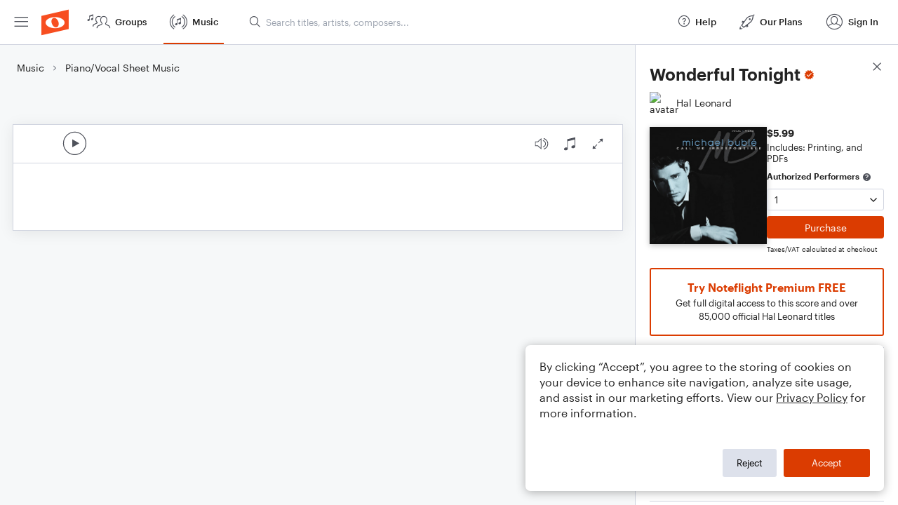

--- FILE ---
content_type: text/html; charset=utf-8
request_url: https://www.noteflight.com/pub_embed/9c76daa21c484df04bdb866b3f591954?token=eyJhbGciOiJIUzI1NiJ9.eyJkYXRhIjp7InB1Ymxpc2hlZF9zY29yZV9pZCI6IjljNzZkYWEyMWM0ODRkZjA0YmRiODY2YjNmNTkxOTU0IiwicHJldmlldyI6dHJ1ZSwicGVyc29uYWxpemF0aW9uIjpudWxsLCJkaXNhYmxlUHJpbnRpbmciOnRydWV9LCJleHAiOjE3NjkwNzU3MTl9.5TvA8EetvQig8TnNb0LqNrN-HiY2AvhTZndBTd_Rsv4
body_size: 2683
content:
<!DOCTYPE html>
<html lang="en" xml:lang="en" xmlns="http://www.w3.org/1999/xhtml">
  <head>
    <meta content="text/html;charset=UTF-8" http-equiv="content-type" />
    <meta http-equiv="X-UA-Compatible" content="requiresActiveX=true" />

      <meta name="robots" content="noindex,nofollow" />

    <title>
      Noteflight - Online Music Notation Software
    </title>
    <script language="javascript">
      var appConfigJsonB64 = "[base64]/[base64]"
    </script>
    <script src="https://production-assets.noteflight.com/speedyg/speedyg-12edfd5d5315b0d44538.js"></script>
  </head>
  <body id="appBody">
  <div id="mainPage">
    <div id="embedContainer">
      <iframe id="embedIframe" class="fullSize" allow="autoplay; fullscreen"></iframe>
    </div>
    <div id="svgContainer">
      <div id="svgContainerHeader" class="svgContainerHeader" role="navigation" aria-label="svgContainerHeade">
        <div class="svgContainerHeaderInner" role="toolbar" aria-orientation="horizontal">
          <div class="headerPaletteLeft">
            <button
              id="playButton"
              class="unstyled paletteButton playCircle"
              aria-label="Play">
            </button>
          </div>
          <div class="headerPaletteRight">
            <button
              id="playbackButton"
              class="unstyled paletteButton playback"
              aria-label="Playback">
            </button>
            <button
              id="scoreButton"
              class="unstyled paletteButton notes"
              aria-label="Score">
            </button>
            <div id="printButtonContainer" class="hidden">
              <button
                id="printButton"
                class="unstyled paletteButton printSimple"
                aria-label="Print PDF Sample"
                aria-disabled="true">
              </button>
            </div>
            <button
              id="fullScreenButton"
              class="unstyled paletteButton"
              aria-label="Full Screen">
            </button>
          </div>
        </div>
      </div>
      <div id="pagesContainer" class="pagesContainer" role="main">
        <div id="pageTurnerBack" class="performUI performPageTurner back"></div>
        <div id="pageTurnerForward" class="performUI performPageTurner forward"></div>
      </div>
      <div id="spinner" class="hidden">
        <div id="spinner" class="overlay">
          <div class="spinnerContainer">
            <div class="spinner">
            </div>
            <div id="overlayCaption" class="overlayCaption"></div>
          </div>
        </div>
      </div>
    </div>
  </div>
</body>

</html>
